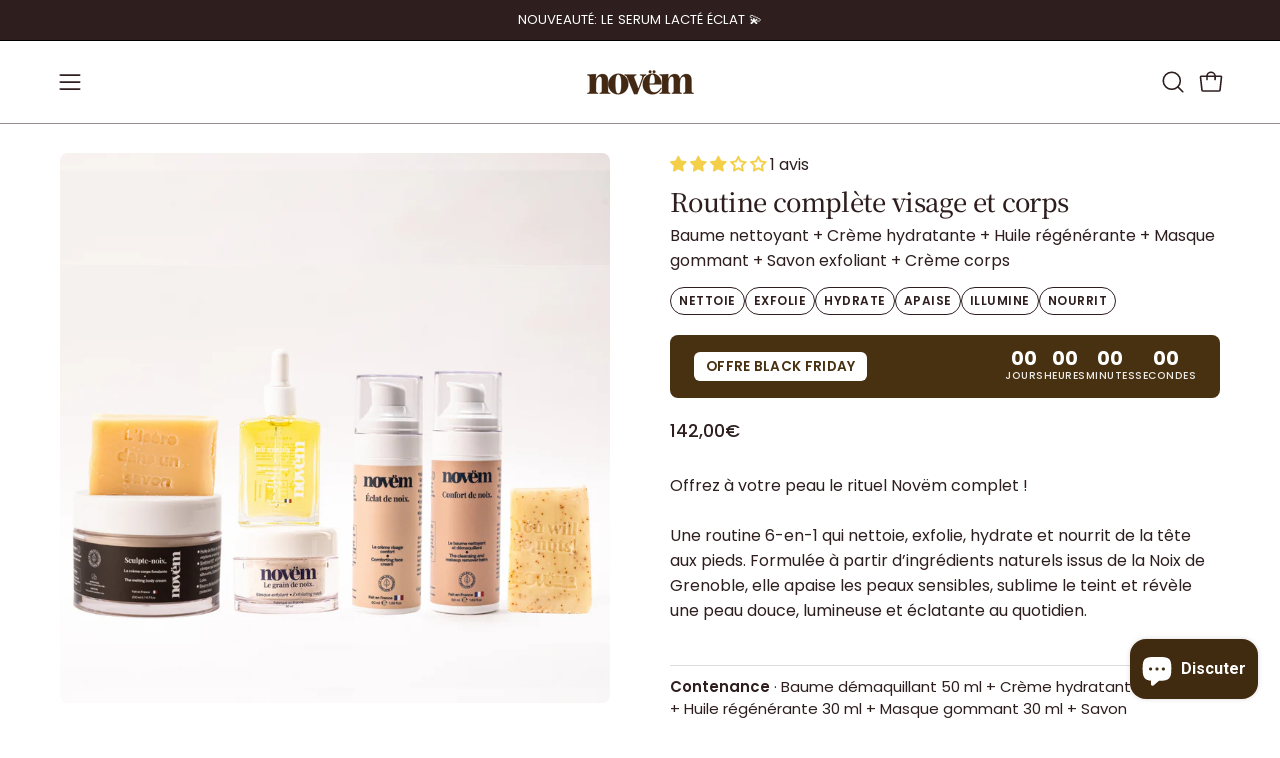

--- FILE ---
content_type: image/svg+xml
request_url: https://cdn.shopify.com/s/files/1/0281/4623/7574/files/icons-2.svg?v=1742208341
body_size: -186
content:
<svg xmlns="http://www.w3.org/2000/svg" fill="none" viewBox="0 0 24 24" height="24" width="24">
<mask height="24" width="24" y="0" x="0" maskUnits="userSpaceOnUse" style="mask-type:alpha" id="mask0_15423_5163">
<rect fill="#D9D9D9" height="24" width="24"></rect>
</mask>
<g mask="url(#mask0_15423_5163)">
<path fill="#2E1E1E" d="M12.0033 21C10.7588 21 9.58867 20.7638 8.493 20.2915C7.3975 19.8192 6.4445 19.1782 5.634 18.3685C4.8235 17.5588 4.18192 16.6067 3.70925 15.512C3.23642 14.4175 3 13.2479 3 12.0033C3 10.7588 3.23617 9.58867 3.7085 8.493C4.18083 7.3975 4.82183 6.4445 5.6315 5.634C6.44117 4.8235 7.39333 4.18192 8.488 3.70925C9.5825 3.23642 10.7521 3 11.9967 3C13.2412 3 14.4113 3.23617 15.507 3.7085C16.6025 4.18083 17.5555 4.82183 18.366 5.6315C19.1765 6.44117 19.8181 7.39333 20.2908 8.488C20.7636 9.5825 21 10.7521 21 11.9967C21 13.2412 20.7638 14.4113 20.2915 15.507C19.8192 16.6025 19.1782 17.5555 18.3685 18.366C17.5588 19.1765 16.6067 19.8181 15.512 20.2908C14.4175 20.7636 13.2479 21 12.0033 21ZM12 20C14.2333 20 16.125 19.225 17.675 17.675C19.225 16.125 20 14.2333 20 12C20 11.8833 19.999 11.7657 19.997 11.647C19.9952 11.5285 19.9878 11.4148 19.975 11.3058C19.9302 11.7506 19.7533 12.1185 19.4443 12.4095C19.1353 12.7007 18.7564 12.8463 18.3077 12.8463H15.7693C15.3039 12.8463 14.9055 12.6807 14.574 12.3497C14.2427 12.0189 14.077 11.6212 14.077 11.1565V10.3117H10.6923V8.622C10.6923 8.15733 10.858 7.758 11.1895 7.424C11.5208 7.09 11.9192 6.923 12.3845 6.923H13.2308V6.15375C13.2308 5.66792 13.3894 5.28558 13.7068 5.00675C14.0241 4.72792 14.4033 4.56733 14.8443 4.525C14.3956 4.352 13.9358 4.22125 13.4648 4.13275C12.9938 4.04425 12.5055 4 12 4C9.76667 4 7.875 4.775 6.325 6.325C4.775 7.875 4 9.76667 4 12V12.2885C4 12.3782 4.00642 12.4743 4.01925 12.577H8.5C9.44617 12.577 10.2468 12.9045 10.902 13.5595C11.557 14.2147 11.8845 15.0124 11.8845 15.9528V16.8077H9.34625V19.5385C9.75642 19.6858 10.1849 19.7996 10.6317 19.8798C11.0786 19.9599 11.5347 20 12 20Z"></path>
</g>
</svg>


--- FILE ---
content_type: image/svg+xml
request_url: https://cdn.shopify.com/s/files/1/0281/4623/7574/files/icons-3.svg?v=1742208341
body_size: -52
content:
<svg xmlns="http://www.w3.org/2000/svg" fill="none" viewBox="0 0 24 24" height="24" width="24">
<mask height="24" width="24" y="0" x="0" maskUnits="userSpaceOnUse" style="mask-type:alpha" id="mask0_15423_5164">
<rect fill="#D9D9D9" height="24" width="24"></rect>
</mask>
<g mask="url(#mask0_15423_5164)">
<path fill="#2E1E1E" d="M5.68776 19.1155C4.96009 19.1155 4.34301 18.8612 3.83651 18.3525C3.33018 17.844 3.07701 17.2265 3.07701 16.5H1.69226V6.6155C1.69226 6.15517 1.84643 5.77083 2.15476 5.4625C2.46309 5.15417 2.84743 5 3.30776 5H16.5385V8.6155H18.8463L22.3078 13.2692V16.5H20.6923C20.6923 17.2265 20.4376 17.844 19.9283 18.3525C19.4188 18.8612 18.8002 19.1155 18.0725 19.1155C17.3447 19.1155 16.7276 18.8612 16.2213 18.3525C15.7148 17.844 15.4615 17.2265 15.4615 16.5H8.30776C8.30776 17.2308 8.05301 17.8494 7.54351 18.3558C7.03418 18.8623 6.41559 19.1155 5.68776 19.1155ZM5.69226 18.1155C6.14226 18.1155 6.52401 17.9588 6.83751 17.6453C7.15101 17.3318 7.30776 16.95 7.30776 16.5C7.30776 16.05 7.15101 15.6683 6.83751 15.3548C6.52401 15.0413 6.14226 14.8845 5.69226 14.8845C5.24226 14.8845 4.86051 15.0413 4.54701 15.3548C4.23368 15.6683 4.07701 16.05 4.07701 16.5C4.07701 16.95 4.23368 17.3318 4.54701 17.6453C4.86051 17.9588 5.24226 18.1155 5.69226 18.1155ZM2.69226 15.5H3.33851C3.48084 15.059 3.77059 14.6795 4.20776 14.3615C4.64493 14.0435 5.13976 13.8845 5.69226 13.8845C6.21926 13.8845 6.70776 14.0403 7.15776 14.352C7.60776 14.6635 7.90393 15.0462 8.04626 15.5H15.5385V6H3.30776C3.15393 6 3.01284 6.06408 2.88451 6.19225C2.75634 6.32042 2.69226 6.4615 2.69226 6.6155V15.5ZM18.077 18.1155C18.527 18.1155 18.9087 17.9588 19.222 17.6453C19.5355 17.3318 19.6923 16.95 19.6923 16.5C19.6923 16.05 19.5355 15.6683 19.222 15.3548C18.9087 15.0413 18.527 14.8845 18.077 14.8845C17.627 14.8845 17.2453 15.0413 16.9318 15.3548C16.6183 15.6683 16.4615 16.05 16.4615 16.5C16.4615 16.95 16.6183 17.3318 16.9318 17.6453C17.2453 17.9588 17.627 18.1155 18.077 18.1155ZM16.5385 13.5H21.25L18.3078 9.6155H16.5385V13.5Z"></path>
</g>
</svg>


--- FILE ---
content_type: image/svg+xml
request_url: https://cdn.shopify.com/s/files/1/0281/4623/7574/files/icons-1.svg?v=1742208342
body_size: 175
content:
<svg xmlns="http://www.w3.org/2000/svg" fill="none" viewBox="0 0 24 24" height="24" width="24">
<mask height="24" width="24" y="0" x="0" maskUnits="userSpaceOnUse" style="mask-type:alpha" id="mask0_15423_5162">
<rect fill="#D9D9D9" height="24" width="24"></rect>
</mask>
<g mask="url(#mask0_15423_5162)">
<path fill="#2E1E1E" d="M8.30775 12.3077V14C8.30775 15.023 8.66733 15.8942 9.3865 16.6135C10.1058 17.3327 10.977 17.6923 12 17.6923C13.023 17.6923 13.8942 17.3327 14.6135 16.6135C15.3327 15.8942 15.6923 15.023 15.6923 14V12.3077H8.30775ZM12 16.8077C11.223 16.8077 10.5608 16.534 10.0135 15.9865C9.466 15.4392 9.19225 14.777 9.19225 14V13.1923H14.8077V14C14.8077 14.777 14.534 15.4392 13.9865 15.9865C13.4392 16.534 12.777 16.8077 12 16.8077ZM8.5 7.30775C7.982 7.30775 7.51242 7.48883 7.09125 7.851C6.67008 8.21317 6.3595 8.71092 6.1595 9.34425L7.0135 9.5595C7.152 9.15183 7.35392 8.82525 7.61925 8.57975C7.88458 8.33425 8.17817 8.20508 8.5 8.19225C8.82183 8.20508 9.11542 8.33425 9.38075 8.57975C9.64608 8.82525 9.848 9.15183 9.9865 9.5595L10.8405 9.34425C10.6405 8.71092 10.3299 8.21317 9.90875 7.851C9.48758 7.48883 9.018 7.30775 8.5 7.30775ZM15.5 7.30775C14.982 7.30775 14.5124 7.48883 14.0913 7.851C13.6701 8.21317 13.3595 8.71092 13.1595 9.34425L14.0135 9.5595C14.152 9.139 14.3507 8.806 14.6095 8.5605C14.8685 8.315 15.1653 8.19225 15.5 8.19225C15.8347 8.19225 16.1315 8.315 16.3905 8.5605C16.6493 8.806 16.848 9.139 16.9865 9.5595L17.8405 9.34425C17.6405 8.71092 17.3299 8.21317 16.9087 7.851C16.4876 7.48883 16.018 7.30775 15.5 7.30775ZM12.0033 21C10.7588 21 9.58867 20.7638 8.493 20.2915C7.3975 19.8192 6.4445 19.1782 5.634 18.3685C4.8235 17.5588 4.18192 16.6067 3.70925 15.512C3.23642 14.4175 3 13.2479 3 12.0033C3 10.7588 3.23617 9.58867 3.7085 8.493C4.18083 7.3975 4.82183 6.4445 5.6315 5.634C6.44117 4.8235 7.39333 4.18192 8.488 3.70925C9.5825 3.23642 10.7521 3 11.9967 3C13.2412 3 14.4113 3.23617 15.507 3.7085C16.6025 4.18083 17.5555 4.82183 18.366 5.6315C19.1765 6.44117 19.8181 7.39333 20.2908 8.488C20.7636 9.5825 21 10.7521 21 11.9967C21 13.2412 20.7638 14.4113 20.2915 15.507C19.8192 16.6025 19.1782 17.5555 18.3685 18.366C17.5588 19.1765 16.6067 19.8181 15.512 20.2908C14.4175 20.7636 13.2479 21 12.0033 21ZM12 20C14.2333 20 16.125 19.225 17.675 17.675C19.225 16.125 20 14.2333 20 12C20 9.76667 19.225 7.875 17.675 6.325C16.125 4.775 14.2333 4 12 4C9.76667 4 7.875 4.775 6.325 6.325C4.775 7.875 4 9.76667 4 12C4 14.2333 4.775 16.125 6.325 17.675C7.875 19.225 9.76667 20 12 20Z"></path>
</g>
</svg>
